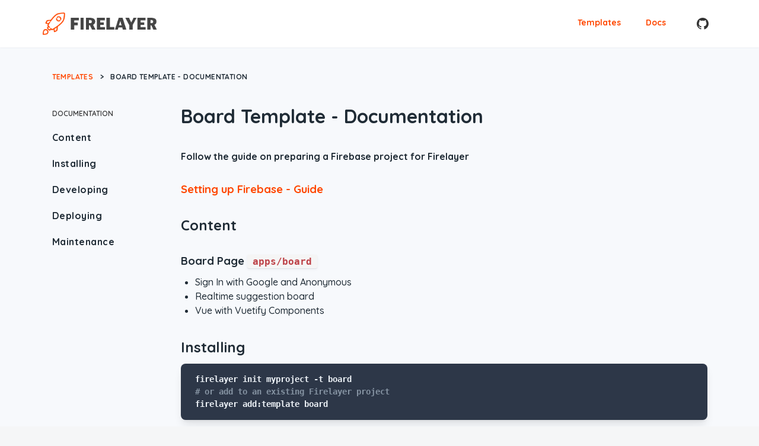

--- FILE ---
content_type: text/html; charset=utf-8
request_url: https://firelayer.io/templates/board
body_size: 2745
content:
<!doctype html>
<html data-n-head-ssr lang="en" data-n-head="%7B%22lang%22:%7B%22ssr%22:%22en%22%7D%7D">
  <head>
    <title>Board Template - Documentation | Firelayer</title><meta data-n-head="ssr" charset="utf-8"><meta data-n-head="ssr" name="viewport" content="width=device-width,initial-scale=1"><meta data-n-head="ssr" http-equiv="X-UA-Compatible" content="ie=edge"><meta data-n-head="ssr" data-hid="og:site_name" property="og:site_name" content="Firelayer"><meta data-n-head="ssr" data-hid="og:type" property="og:type" content="website"><meta data-n-head="ssr" data-hid="og:description" property="og:description" content="Launch your Firebase MVP 10x faster with our templates"><meta data-n-head="ssr" data-hid="og:image" property="og:image" content="https://firelayer.io/images/firelayer-card.png"><meta data-n-head="ssr" data-hid="twitter:card" name="twitter:card" content="summary_large_image"><meta data-n-head="ssr" data-hid="twitter:description" name="twitter:description" content="Launch your Firebase MVP 10x faster with our templates"><meta data-n-head="ssr" data-hid="twitter:image" name="twitter:image" content="https://firelayer.io/images/firelayer-card.png"><meta data-n-head="ssr" data-hid="twitter:image:alt" name="twitter:image:alt" content="Firelayer.io Toolkit"><meta data-n-head="ssr" data-hid="robots" name="robots" content="index,follow"><meta data-n-head="ssr" data-hid="og:url" property="og:url" content="https://firelayer.io/templates/board"><meta data-n-head="ssr" data-hid="description" name="description" content="Firelayer Board Page Template built with Vue and Realtime database, Jump-start your Firebase Project with fully integrated and ready to use templates, launch your Firebase MVP 10x faster with our templates"><meta data-n-head="ssr" data-hid="keywords" name="keywords" content="board, suggestions, vue, vuetify, realtime database, firebase database, firebase, firelayer, template, firebase template, firebase boilerplate, boilerplate, code, hosting, mvp"><meta data-n-head="ssr" data-hid="og:title" property="og:title" content="Board Template - Documentation | Firelayer"><meta data-n-head="ssr" data-hid="twitter:title" name="twitter:title" content="Board Template - Documentation | Firelayer"><link data-n-head="ssr" rel="icon" type="image/x-icon" href="/favicon.ico"><link data-n-head="ssr" rel="stylesheet" href="https://fonts.googleapis.com/css2?family=Quicksand:wght@500;600;700&display=swap"><link data-n-head="ssr" rel="stylesheet" type="text/css" href="https://cdn.jsdelivr.net/npm/@mdi/font@latest/css/materialdesignicons.min.css"><link data-n-head="ssr" rel="manifest" href="/_static/manifest.31272513.json"><link data-n-head="ssr" rel="canonical" href="https://firelayer.io/templates/board"><link data-n-head="ssr" rel="alternate" hreflang="en" href="https://firelayer.io/templates/board"><link rel="preload" href="/_static/vendors.app.8b8af07.css" as="style"><link rel="preload" href="/_static/app.2e52155.css" as="style"><link rel="stylesheet" href="/_static/vendors.app.8b8af07.css"><link rel="stylesheet" href="/_static/app.2e52155.css"><link rel="preload" href="/_static/static/1597577701/templates/board/payload.js" as="script">
  </head>
  <body>
    <div data-server-rendered="true" id="__nuxt"><!----><div id="__layout"><div data-app="true" id="app" class="v-application v-application--is-ltr theme--light" data-v-c8fcbf84><div class="v-application--wrap"><header class="v-sheet v-sheet--tile theme--light v-toolbar v-toolbar--flat v-app-bar white" style="height:80px;margin-top:0;transform:translateY(0);left:0;right:0;max-height:80px" data-v-c8fcbf84><div class="v-toolbar__content" style="height:80px"><div class="container d-flex" data-v-c8fcbf84><a href="/" class="d-flex align-center nuxt-link-active" data-v-c8fcbf84><img src="/images/logo.png" alt="TheCompany" height="38" class="mr-2" data-v-c8fcbf84></a> <div class="spacer" data-v-c8fcbf84></div> <a href="/templates" aria-current="page" class="d-none d-sm-flex v-btn--active v-btn v-btn--flat v-btn--router v-btn--text theme--light v-size--large primary--text" data-v-c8fcbf84><span class="v-btn__content">Templates</span></a> <a href="/docs/getting-started" class="mr-2 v-btn v-btn--flat v-btn--router v-btn--text theme--light v-size--large primary--text" data-v-c8fcbf84><span class="v-btn__content">Docs</span></a> <a href="https://github.com/firelayer/firelayer" target="_blank" class="v-btn v-btn--flat v-btn--icon v-btn--round theme--light v-size--default" data-v-c8fcbf84><span class="v-btn__content"><i aria-hidden="true" class="v-icon notranslate mdi mdi-github theme--light" data-v-c8fcbf84></i></span></a></div></div></header> <aside class="d-md-none v-navigation-drawer v-navigation-drawer--close v-navigation-drawer--fixed v-navigation-drawer--is-mobile theme--light" style="height:100%;top:0;transform:translateX(-100%);width:256px" data-v-c8fcbf84><div class="v-navigation-drawer__content"><div role="list" class="v-list v-sheet v-sheet--tile theme--light v-list--dense v-list--nav" data-v-c8fcbf84><a href="/templates" tabindex="0" role="listitem" class="v-list-item v-list-item--link theme--light" data-v-c8fcbf84><div class="v-list-item__content" data-v-c8fcbf84><div class="v-list-item__title body-1 font-weight-black" data-v-c8fcbf84>Templates</div></div></a> <div class="v-subheader text-uppercase font-weight-bold mt-2 theme--light" data-v-c8fcbf84>Documentation</div> <a href="/docs/getting-started" tabindex="0" role="listitem" class="v-list-item v-list-item--link theme--light" data-v-c8fcbf84><div class="v-list-item__content" data-v-c8fcbf84><div class="v-list-item__title body-1 font-weight-black" data-v-c8fcbf84>Getting Started</div></div></a><a href="/docs/configuration" tabindex="0" role="listitem" class="v-list-item v-list-item--link theme--light" data-v-c8fcbf84><div class="v-list-item__content" data-v-c8fcbf84><div class="v-list-item__title body-1 font-weight-black" data-v-c8fcbf84>Configuration</div></div></a><a href="/docs/directory-structure" tabindex="0" role="listitem" class="v-list-item v-list-item--link theme--light" data-v-c8fcbf84><div class="v-list-item__content" data-v-c8fcbf84><div class="v-list-item__title body-1 font-weight-black" data-v-c8fcbf84>Directory Structure</div></div></a><a href="/docs/cli" tabindex="0" role="listitem" class="v-list-item v-list-item--link theme--light" data-v-c8fcbf84><div class="v-list-item__content" data-v-c8fcbf84><div class="v-list-item__title body-1 font-weight-black" data-v-c8fcbf84>Commands (CLI)</div></div></a> <div class="v-subheader text-uppercase font-weight-bold mt-6 theme--light" data-v-c8fcbf84>Guides</div> <a href="/docs/setting-up-firebase" tabindex="0" role="listitem" class="v-list-item v-list-item--link theme--light" data-v-c8fcbf84><div class="v-list-item__content" data-v-c8fcbf84><div class="v-list-item__title body-1 font-weight-black" data-v-c8fcbf84>Setting Up Firebase</div></div></a><a href="/docs/multiple-environments" tabindex="0" role="listitem" class="v-list-item v-list-item--link theme--light" data-v-c8fcbf84><div class="v-list-item__content" data-v-c8fcbf84><div class="v-list-item__title body-1 font-weight-black" data-v-c8fcbf84>Multiple Environments</div></div></a></div></div><div class="v-navigation-drawer__border"></div></aside> <button type="button" class="d-md-none drawer-button v-btn v-btn--contained v-btn--rounded theme--light v-size--default" data-v-c8fcbf84><span class="v-btn__content"><i aria-hidden="true" class="v-icon notranslate v-icon--right mdi mdi-menu theme--light" data-v-c8fcbf84></i></span></button> <main class="v-content" style="padding-top:0;padding-right:0;padding-bottom:0;padding-left:0" data-v-c8fcbf84><div class="v-content__wrap"><div class="container docs" data-v-c8fcbf84><div class="pa-md-2 text-uppercase caption font-weight-black"><a href="/templates" class="nuxt-link-active">Templates</a> <span class="mx-1">></span> <span>Board Template - Documentation</span></div> <div class="d-flex flex-row docs-container"><div role="list" class="v-list d-none d-md-block mt-1 docs-menu v-sheet v-sheet--tile theme--light v-list--dense v-list--flat v-list--nav transparent"><div class="v-subheader text-uppercase font-weight-bold theme--light">Documentation</div> <a tabindex="0" href="#content" role="listitem" class="v-list-item v-list-item--link theme--light"><div class="v-list-item__content"><div class="v-list-item__title body-1 font-weight-black">Content</div></div></a><a tabindex="0" href="#installing" role="listitem" class="v-list-item v-list-item--link theme--light"><div class="v-list-item__content"><div class="v-list-item__title body-1 font-weight-black">Installing</div></div></a><a tabindex="0" href="#developing" role="listitem" class="v-list-item v-list-item--link theme--light"><div class="v-list-item__content"><div class="v-list-item__title body-1 font-weight-black">Developing</div></div></a><a tabindex="0" href="#deploying" role="listitem" class="v-list-item v-list-item--link theme--light"><div class="v-list-item__content"><div class="v-list-item__title body-1 font-weight-black">Deploying</div></div></a><a tabindex="0" href="#maintenance" role="listitem" class="v-list-item v-list-item--link theme--light"><div class="v-list-item__content"><div class="v-list-item__title body-1 font-weight-black">Maintenance</div></div></a></div> <div class="pa-md-2 pl-md-12" style="min-width:0;width:100%"><h1>Board Template - Documentation</h1> <div class="mt-4"><p><strong>Follow the guide on preparing a Firebase project for Firelayer</strong></p>
<h3 id="setting-up-firebase---guide"><a class="d-none header-anchor" href="#setting-up-firebase---guide">#</a> <a href="/docs/setting-up-firebase">Setting up Firebase - Guide</a></h3>
<h2 id="content"><a class="d-none header-anchor" href="#content">#</a> Content</h2>
<h3 id="board-page-apps%2Fboard"><a class="d-none header-anchor" href="#board-page-apps%2Fboard">#</a> Board Page <code>apps/board</code></h3>
<ul>
<li>Sign In with Google and Anonymous</li>
<li>Realtime suggestion board</li>
<li>Vue with Vuetify Components</li>
</ul>
<h2 id="installing"><a class="d-none header-anchor" href="#installing">#</a> Installing</h2>
<pre><div class="hljs sh">firelayer init myproject -t board
<span class="hljs-comment"># or add to an existing Firelayer project</span>
firelayer add:template board
</div></pre>
<br>
<p>Don't forget to <strong>verify hosting properties</strong> in <code>firebase.json</code> and targets on <code>.firebaserc</code> after adding a template. <a href="https://firebase.google.com/docs/cli/targets" target="_blank">More on firebase hosting targets here</a></p>
<h4 id="install-dependencies"><a class="d-none header-anchor" href="#install-dependencies">#</a> Install dependencies</h4>
<p><code>yarn bootstrap</code> or for NPM <code>npm run bootstrap</code></p>
<h2 id="developing"><a class="d-none header-anchor" href="#developing">#</a> Developing</h2>
<p>To start run <strong><code>yarn dev</code></strong> or <strong><code>npm run dev</code></strong> and the three applications should be ready on:</p>
<ul>
<li>Board - <span class="accent--text">localhost:8082</span><br>
(ports may change if already in use by other services)</li>
</ul>
<p>You can run each separately by running:</p>
<ul>
<li><code>yarn dev:board</code> or <code>npm run dev:board</code></li>
</ul>
<h2 id="deploying"><a class="d-none header-anchor" href="#deploying">#</a> Deploying</h2>
<h4 id="deploy-hosting-and-cloud-functions"><a class="d-none header-anchor" href="#deploy-hosting-and-cloud-functions">#</a> Deploy Hosting and Cloud Functions</h4>
<p>To deploy all applications and hosting run:</p>
<pre><div class="hljs sh">yarn deploy
<span class="hljs-comment"># or if you use NPM</span>
npm run deploy
</div></pre>
<br>
<p>You can run each separately by running:</p>
<ul>
<li><code>yarn deploy:board</code> or <code>npm run deploy:board</code></li>
</ul>
<h4 id="deploy-cloud-functions-environment-variables"><a class="d-none header-anchor" href="#deploy-cloud-functions-environment-variables">#</a> Deploy Cloud Functions Environment Variables</h4>
<p>To deploy cloud functions environment variables run:</p>
<pre><div class="hljs sh">firelayer deploy:env
</div></pre>
<h2 id="maintenance"><a class="d-none header-anchor" href="#maintenance">#</a> Maintenance</h2>
<p>Step needed: <a href="/docs/getting-started#get-the-firebase-service-account-key">Getting Started - Get the Firebase Service Account key</a> so your Cloud Functions and Firelayer CLI helpers can work locally.</p>
<p>To put the board on maintenance mode:</p>
<pre><div class="hljs sh">firelayer down
</div></pre>
<br>
<p>To get out of maintenance mode:</p>
<pre><div class="hljs sh">firelayer up
</div></pre>
</div> <div class="caption mt-5">
        Caught a mistake or want to contribute to the documentation?
        <a href="https://github.com/firelayer/firelayer.io/blob/master/app/www/src/docs-templates/board.md" target="_blank" class="font-weight-black">Edit this page on GitHub!</a></div></div></div></div> <footer class="v-footer pt-5 pb-5 v-sheet v-sheet--tile theme--light white" data-v-c8fcbf84><div class="container" data-v-c8fcbf84><div class="row" data-v-c8fcbf84><div class="col-md-4 col-12" data-v-c8fcbf84><div class="font-weight-black mb-2" data-v-c8fcbf84>
              General Resources
            </div> <div class="d-flex flex-column subtitle-2" data-v-c8fcbf84><a href="/docs/getting-started" data-v-c8fcbf84>Docs</a></div></div> <div class="col-md-4 col-12" data-v-c8fcbf84><div class="font-weight-black mb-2" data-v-c8fcbf84>
              Community
            </div> <div class="d-flex flex-column subtitle-2" data-v-c8fcbf84><a href="https://github.com/firelayer/firelayer" target="_blank" data-v-c8fcbf84>Github</a> <a href="https://medium.com/firelayer" target="_blank" data-v-c8fcbf84>Blog</a></div></div> <div class="col-md-4 col-12" data-v-c8fcbf84><img src="/images/logo.png" height="38" alt="" data-v-c8fcbf84> <p class="overline" data-v-c8fcbf84>The MIT License (MIT)</p></div></div></div></footer></div></main> <!----></div></div></div></div><script>window.__NUXT__={staticAssetsBase:"/_static/static/1597577701",layout:"default",error:null,state:{app:{toast:{show:!1,color:"black",message:"",timeout:3e3}}},serverRendered:!0,routePath:"/templates/board",config:{}}</script><script src="/_static/runtime.c41780c.js" defer></script><script src="/_static/pages/templates/[_]template.77917f5.js" defer></script><script src="/_static/commons.app.8a50287.js" defer></script><script src="/_static/vendors.app.6a9c0e6.js" defer></script><script src="/_static/app.5f113d5.js" defer></script>
  </body>
</html>


--- FILE ---
content_type: text/css; charset=utf-8
request_url: https://firelayer.io/_static/pages/index.918f90c.css
body_size: 155
content:
.copylabel[data-v-69ce04fa]{cursor:pointer;display:inline-block;border-bottom:1px dashed #8294a4}.template-box[data-v-1a6668e6]{background-color:rgba(247,249,252,.9);font-weight:700;font-size:.875rem;color:#ff6c33}.shell[data-v-094608af]{text-align:left;width:100%;padding:1rem 1.5rem;border-radius:.5rem;background-color:#2d3748;box-shadow:0 10px 15px -3px rgba(0,0,0,.1),0 4px 6px -2px rgba(0,0,0,.05)}.shell-bar[data-v-094608af]{display:flex}.shell-bar-action[data-v-094608af]{height:.75rem;width:.75rem;border-radius:100%;margin-right:8px}.shell-bar-action--green[data-v-094608af]{background-color:#48bb78}.shell-bar-action--red[data-v-094608af]{background-color:#f56565}.shell-bar-action--yellow[data-v-094608af]{background-color:#fbd38d}.shell-content[data-v-094608af]{padding:20px 0 10px;color:#edf2f7;font-family:monospace;font-weight:600;font-size:.875rem}.shell-content .etc[data-v-094608af]{color:#8294a4;font-weight:500;font-size:.875rem}@media only screen and (min-width:960px){.shell-content[data-v-094608af]{font-size:1rem}}.noselect[data-v-094608af]{-ms-user-select:none;user-select:none;-moz-user-select:none;-khtml-user-select:none;-webkit-user-select:none;-o-user-select:none}

--- FILE ---
content_type: text/css; charset=utf-8
request_url: https://firelayer.io/_static/pages/templates/index.40c97b4.css
body_size: -288
content:
.copylabel[data-v-69ce04fa]{cursor:pointer;display:inline-block;border-bottom:1px dashed #8294a4}.template-box[data-v-1a6668e6]{background-color:rgba(247,249,252,.9);font-weight:700;font-size:.875rem;color:#ff6c33}

--- FILE ---
content_type: text/plain
request_url: https://www.google-analytics.com/j/collect?v=1&_v=j102&a=806350384&t=pageview&_s=1&dl=https%3A%2F%2Ffirelayer.io%2Ftemplates%2Fboard&dp=%2Ftemplates%2Fboard&ul=en-us%40posix&dt=Board%20Template%20-%20Documentation%20%7C%20Firelayer&sr=1280x720&vp=1280x720&_u=YEBAAEABAAAAACAAI~&jid=1930993670&gjid=1818079582&cid=1624595583.1768573774&tid=UA-161976187-1&_gid=1217999850.1768573774&_r=1&_slc=1&z=519584371
body_size: -449
content:
2,cG-MKT11HCF6N

--- FILE ---
content_type: text/javascript; charset=utf-8
request_url: https://firelayer.io/_static/runtime.c41780c.js
body_size: 974
content:
!function(e){function t(data){for(var t,n,o=data[0],d=data[1],l=data[2],i=0,m=[];i<o.length;i++)n=o[i],Object.prototype.hasOwnProperty.call(c,n)&&c[n]&&m.push(c[n][0]),c[n]=0;for(t in d)Object.prototype.hasOwnProperty.call(d,t)&&(e[t]=d[t]);for(h&&h(data);m.length;)m.shift()();return f.push.apply(f,l||[]),r()}function r(){for(var e,i=0;i<f.length;i++){for(var t=f[i],r=!0,n=1;n<t.length;n++){var o=t[n];0!==c[o]&&(r=!1)}r&&(f.splice(i--,1),e=d(d.s=t[0]))}return e}var n={},o={7:0},c={7:0},f=[];function d(t){if(n[t])return n[t].exports;var r=n[t]={i:t,l:!1,exports:{}};return e[t].call(r.exports,r,r.exports,d),r.l=!0,r.exports}d.e=function(e){var t=[];o[e]?t.push(o[e]):0!==o[e]&&{0:1,4:1,6:1}[e]&&t.push(o[e]=new Promise((function(t,r){for(var n=({0:"vendors.pages/index.pages/templates/index",3:"pages/docs/[_]doc",4:"pages/index",5:"pages/templates/[_]template",6:"pages/templates/index"}[e]||e)+"."+{0:"b2522c6",3:"31d6cfe",4:"918f90c",5:"31d6cfe",6:"40c97b4",9:"31d6cfe",10:"31d6cfe",11:"31d6cfe",12:"31d6cfe",13:"31d6cfe",14:"31d6cfe",15:"31d6cfe",16:"31d6cfe",17:"31d6cfe",18:"31d6cfe"}[e]+".css",c=d.p+n,f=document.getElementsByTagName("link"),i=0;i<f.length;i++){var l=(h=f[i]).getAttribute("data-href")||h.getAttribute("href");if("stylesheet"===h.rel&&(l===n||l===c))return t()}var m=document.getElementsByTagName("style");for(i=0;i<m.length;i++){var h;if((l=(h=m[i]).getAttribute("data-href"))===n||l===c)return t()}var v=document.createElement("link");v.rel="stylesheet",v.type="text/css",v.onload=t,v.onerror=function(t){var n=t&&t.target&&t.target.src||c,f=new Error("Loading CSS chunk "+e+" failed.\n("+n+")");f.code="CSS_CHUNK_LOAD_FAILED",f.request=n,delete o[e],v.parentNode.removeChild(v),r(f)},v.href=c,document.getElementsByTagName("head")[0].appendChild(v)})).then((function(){o[e]=0})));var r=c[e];if(0!==r)if(r)t.push(r[2]);else{var n=new Promise((function(t,n){r=c[e]=[t,n]}));t.push(r[2]=n);var f,script=document.createElement("script");script.charset="utf-8",script.timeout=120,d.nc&&script.setAttribute("nonce",d.nc),script.src=function(e){return d.p+""+({0:"vendors.pages/index.pages/templates/index",3:"pages/docs/[_]doc",4:"pages/index",5:"pages/templates/[_]template",6:"pages/templates/index"}[e]||e)+"."+{0:"ae49dda",3:"b2ff1e1",4:"1640b4f",5:"77917f5",6:"15ced77",9:"c973674",10:"f53ca80",11:"64ef550",12:"eff3e35",13:"b8d1198",14:"4532b23",15:"e17baa3",16:"0b84be9",17:"82147ea",18:"4b4b517"}[e]+".js"}(e);var l=new Error;f=function(t){script.onerror=script.onload=null,clearTimeout(m);var r=c[e];if(0!==r){if(r){var n=t&&("load"===t.type?"missing":t.type),o=t&&t.target&&t.target.src;l.message="Loading chunk "+e+" failed.\n("+n+": "+o+")",l.name="ChunkLoadError",l.type=n,l.request=o,r[1](l)}c[e]=void 0}};var m=setTimeout((function(){f({type:"timeout",target:script})}),12e4);script.onerror=script.onload=f,document.head.appendChild(script)}return Promise.all(t)},d.m=e,d.c=n,d.d=function(e,t,r){d.o(e,t)||Object.defineProperty(e,t,{enumerable:!0,get:r})},d.r=function(e){"undefined"!=typeof Symbol&&Symbol.toStringTag&&Object.defineProperty(e,Symbol.toStringTag,{value:"Module"}),Object.defineProperty(e,"__esModule",{value:!0})},d.t=function(e,t){if(1&t&&(e=d(e)),8&t)return e;if(4&t&&"object"==typeof e&&e&&e.__esModule)return e;var r=Object.create(null);if(d.r(r),Object.defineProperty(r,"default",{enumerable:!0,value:e}),2&t&&"string"!=typeof e)for(var n in e)d.d(r,n,function(t){return e[t]}.bind(null,n));return r},d.n=function(e){var t=e&&e.__esModule?function(){return e.default}:function(){return e};return d.d(t,"a",t),t},d.o=function(object,e){return Object.prototype.hasOwnProperty.call(object,e)},d.p="/_static/",d.oe=function(e){throw console.error(e),e};var l=window.webpackJsonp=window.webpackJsonp||[],m=l.push.bind(l);l.push=t,l=l.slice();for(var i=0;i<l.length;i++)t(l[i]);var h=m;r()}([]);

--- FILE ---
content_type: text/javascript; charset=utf-8
request_url: https://firelayer.io/_static/pages/index.1640b4f.js
body_size: 3275
content:
(window.webpackJsonp=window.webpackJsonp||[]).push([[4],{296:function(t,e,n){},297:function(t,e,n){},298:function(t,e,n){"use strict";var r={props:{text:{type:String,default:""},toastText:{type:String,default:"Copied to clipboard!"},animation:{type:String,default:"tada"}},methods:{copy:function(){this.$animate(this.$refs.copylabel,this.animation),this.$clipboard(this.text,this.toastText)}}},l=(n(300),n(60)),component=Object(l.a)(r,(function(){var t=this,e=t.$createElement;return(t._self._c||e)("div",{ref:"copylabel",staticClass:"copylabel faster",on:{click:function(e){return e.stopPropagation(),e.preventDefault(),t.copy(e)}}},[t._t("default")],2)}),[],!1,null,"69ce04fa",null);e.a=component.exports},300:function(t,e,n){"use strict";var r=n(296);n.n(r).a},301:function(t,e,n){"use strict";var r=n(297);n.n(r).a},302:function(t,e,n){},303:function(t,e,n){"use strict";n(62);var r=n(12),l={name:"NewsletterForm",data:function(){return{isSubscribed:!1,isLoading:!1,isFormValid:!0,email:"",error:!1,errorMessages:"",rules:{required:function(t){return!!t||"E-mail is required"}}}},methods:{submit:function(){this.$refs.form.validate()&&(this.isLoading=!0,this.subscribe(this.email))},subscribe:function(t){var e=this;return Object(r.a)(regeneratorRuntime.mark((function n(){return regeneratorRuntime.wrap((function(n){for(;;)switch(n.prev=n.next){case 0:return n.prev=0,n.next=3,e.$axios.post("/subscribe",{email:t});case 3:e.isSubscribed=!0,n.next=11;break;case 6:n.prev=6,n.t0=n.catch(0),n.t0.code,n.t0.message,e.error=!0,e.errorMessages=n.t0.response.data.message;case 11:e.isLoading=!1;case 12:case"end":return n.stop()}}),n,null,[[0,6]])})))()},resetErrors:function(){this.error=!1,this.errorMessages=""}}},o=n(60),c=n(86),v=n.n(c),d=n(294),m=n(334),_=n(336),component=Object(o.a)(l,(function(){var t=this,e=t.$createElement,n=t._self._c||e;return n("v-form",{ref:"form",attrs:{"lazy-validation":""},on:{submit:function(t){t.preventDefault()}},model:{value:t.isFormValid,callback:function(e){t.isFormValid=e},expression:"isFormValid"}},[t.isSubscribed?n("div",{staticClass:"headline pa-3 primary--text"},[t._v("\n    Thank you for subscribing!\n  ")]):n("div",{staticClass:"d-flex flex-column flex-md-row justify-center align-top mx-auto",staticStyle:{"max-width":"600px"}},[n("v-text-field",{staticClass:"mr-md-2",attrs:{rules:[t.rules.required],"validate-on-blur":!1,error:t.error,"error-messages":t.errorMessages,disabled:t.isLoading,outlined:"",placeholder:"Email"},on:{keyup:function(e){return!e.type.indexOf("key")&&t._k(e.keyCode,"enter",13,e.key,"Enter")?null:(e.preventDefault(),t.submit(e))},change:t.resetErrors},model:{value:t.email,callback:function(e){t.email=e},expression:"email"}}),t._v(" "),n("v-btn",{attrs:{"x-large":"",loading:t.isLoading,color:"primary"},on:{click:t.submit}},[t._v("\n      Subscribe\n    ")])],1)])}),[],!1,null,"670b51f2",null);e.a=component.exports;v()(component,{VBtn:d.a,VForm:m.a,VTextField:_.a})},304:function(t,e,n){"use strict";var r={components:{CopyLabel:n(298).a},data:function(){return{templates:[{title:"Starter Template",image:"/images/admin-print.png",template:"starter",description:"Default template on <code>firelayer init</code> comes with an Administration Dashboard and Express API with user management, examples on firebase triggers and example on pubsub scheduler.",demo:null},{title:"Landing Template",image:"/images/nuxt-print.jpg",template:"landing",description:"Landing page website with example pages. Built with Nuxt, Vue, and comes with i18n support and Vuetify.",demo:"https://firelayer-starter-template.web.app"},{title:"Chat Template",image:"/images/chat-print.jpg",template:"chat",description:"Slack like chat. Built with Vue, Vuetify and Realtime database.",demo:"https://firelayer-chat.web.app"},{title:"Board Template",image:"/images/board-print.png",template:"board",description:"Suggestion Board for user feedback. Built with Vue, Vuetify and Realtime database.",demo:"https://board.firelayer.io"}]}}},l=(n(301),n(60)),o=n(86),c=n.n(o),v=n(294),d=n(333),m=n(285),_=n(129),h=n(109),f=n(288),component=Object(l.a)(r,(function(){var t=this,e=t.$createElement,n=t._self._c||e;return n("v-row",[t._l(t.templates,(function(e){return n("v-col",{key:e.template,attrs:{cols:"12",md:"4"}},[n("div",{staticClass:"title text-center font-weight-black text-uppercase mb-2"},[t._v("\n      "+t._s(e.title)+"\n    ")]),t._v(" "),n("v-card",[n("v-img",{staticClass:"white--text align-end",attrs:{height:"234px",contain:"",src:e.image}},[n("div",{staticClass:"template-box pa-2"},[n("copy-label",{attrs:{text:"firelayer init myproject -t "+e.template}},[t._v("\n            firelayer init myproject -t "+t._s(e.template)+"\n          ")]),t._v(" "),n("div",{staticClass:"overline font-weight-bold py-1 secondary--text"},[t._v("or add to existing firelayer project")]),t._v(" "),n("copy-label",{attrs:{text:"firelayer add:template "+e.template}},[t._v("\n            firelayer add:template "+t._s(e.template)+"\n          ")])],1)])],1),t._v(" "),n("div",{staticClass:"pt-2 flex align-end"},[n("v-btn",{attrs:{outlined:"",to:"/templates/"+e.template}},[t._v("Documentation")]),t._v(" "),n("v-btn",{staticClass:"ml-1",attrs:{outlined:"",href:"https://github.com/firelayer/"+e.template+"-template",target:"_blank"}},[n("v-icon",{attrs:{left:""}},[t._v("mdi-github")]),t._v("\n        Github\n      ")],1),t._v(" "),n("br"),t._v(" "),e.demo?n("v-btn",{staticClass:"mt-2",attrs:{color:"secondary",href:e.demo,target:"_blank"}},[t._v("Demo")]):t._e()],1),t._v(" "),n("div",{staticClass:"body-1 pt-2",domProps:{innerHTML:t._s(e.description)}})],1)})),t._v(" "),n("v-col",{attrs:{cols:"12",md:"4"}},[n("div",{staticClass:"title text-center font-weight-black text-uppercase mb-2"},[t._v("\n      More to come\n    ")]),t._v(" "),n("v-card",{attrs:{height:"234px"}},[n("div",{staticClass:"pa-3"},[n("v-img",{staticClass:"white--text align-end",attrs:{height:"180px",contain:"",src:"/images/more.svg"}})],1)]),t._v(" "),n("div",{staticClass:"body-1 pt-2"},[t._v("\n      More templates in progress.. "),n("br"),t._v(" It's also possible to use your own templates. The commands "),n("code",[t._v("firelayer init")]),t._v(" and "),n("code",[t._v("firelayer add:template")]),t._v(" also accept git repositories as template input.\n    ")])],1)],2)}),[],!1,null,"1a6668e6",null);e.a=component.exports;c()(component,{VBtn:v.a,VCard:d.a,VCol:m.a,VIcon:_.a,VImg:h.a,VRow:f.a})},321:function(t,e,n){"use strict";var r=n(302);n.n(r).a},337:function(t,e,n){"use strict";n.r(e);var r=n(304),l={components:{CopyLabel:n(298).a}},o=(n(321),n(60)),c=Object(o.a)(l,(function(){var t=this,e=t.$createElement,n=t._self._c||e;return n("div",{staticClass:"shell"},[t._m(0),t._v(" "),n("div",{staticClass:"shell-content"},[n("div",[n("span",{staticClass:"noselect"},[t._v("$ ")]),t._v(" "),n("copy-label",{attrs:{text:"npm install -g @firelayer/cli"}},[t._v("\n        npm install -g @firelayer/cli\n      ")])],1),t._v(" "),n("div",{staticClass:"etc noselect"},[t._v("$ ..install firelayer globally")]),t._v(" "),n("div",[n("span",{staticClass:"noselect"},[t._v("$ ")]),t._v(" "),n("copy-label",{attrs:{text:"firelayer init myproject"}},[t._v("\n        firelayer init myproject\n      ")])],1),t._v(" "),n("div",{staticClass:"etc noselect"},[t._v("$ ..follow the installation prompts")]),t._v(" "),n("div",[n("span",{staticClass:"noselect"},[t._v("$ ")]),t._v(" "),n("copy-label",{attrs:{text:"cd myproject"}},[t._v("\n        cd myproject\n      ")])],1),t._v(" "),n("div",{staticClass:"etc noselect"},[t._v("$ ..new project created on folder myproject")]),t._v(" "),n("div",[n("span",{staticClass:"noselect"},[t._v("$ ")]),t._v(" "),n("copy-label",{attrs:{text:"yarn dev"}},[t._v("\n        yarn dev\n      ")])],1),t._v(" "),n("div",{staticClass:"etc noselect"},[t._v("$ ..and develop away")])])])}),[function(){var t=this.$createElement,e=this._self._c||t;return e("div",{staticClass:"shell-bar"},[e("span",{staticClass:"shell-bar-action shell-bar-action--red"}),this._v(" "),e("span",{staticClass:"shell-bar-action shell-bar-action--yellow"}),this._v(" "),e("span",{staticClass:"shell-bar-action shell-bar-action--green"})])}],!1,null,"094608af",null).exports,v=n(303),d={components:{TemplatesBlock:r.a,LandingShell:c,NewsletterForm:v.a},data:function(){return{screenshot:"",showPopup:!1}},methods:{openPopup:function(image){this.screenshot=image,this.showPopup=!0}}},m=n(86),_=n.n(m),h=n(294),f=n(333),y=n(285),x=n(295),C=n(338),w=n(335),k=n(129),V=n(109),F=n(288),S=Object(o.a)(d,(function(){var t=this,e=t.$createElement,n=t._self._c||e;return n("div",[n("section",{staticClass:"white pb-6"},[n("v-container",[n("v-row",{attrs:{"no-gutters":""}},[n("v-col",{staticClass:"mt-md-7",attrs:{cols:"12",md:"6"}},[n("h1",{staticClass:"display-2",class:{"display-1":t.$vuetify.breakpoint.xs},staticStyle:{"line-height":"1.3"}},[t._v("Jump-start your "),n("span",{staticClass:"primary--text"},[t._v("Firebase")]),t._v(" Web Project")]),t._v(" "),n("h3",{staticClass:"body-1 font-weight-bold mt-3"},[t._v("Build your next Firebase application with the help of Firelayer. An open source toolkit with out-of-the-box:")]),t._v(" "),n("ul",{staticClass:"text-left mt-1 body-1 primary--text font-weight-black"},[n("li",[t._v("Administration Dashboard")]),t._v(" "),n("li",[t._v("Landing Page")]),t._v(" "),n("li",[t._v("Serverless API for Cloud Functions with examples")]),t._v(" "),n("li",[t._v("CLI Tools to help develop and maintain your project")])]),t._v(" "),n("div",{staticClass:"mt-6 text-center text-md-left"},[n("v-btn",{staticClass:"text-uppercase",attrs:{color:"primary","x-large":"",to:"/docs/getting-started",nuxt:""}},[t._v("Get Started")]),t._v(" "),n("v-btn",{staticClass:"ml-2 text-uppercase",attrs:{"x-large":"",href:"https://github.com/firelayer/firelayer",target:"_blank"}},[n("v-icon",{attrs:{left:""}},[t._v("mdi-github")]),t._v("\n              Github\n            ")],1)],1)]),t._v(" "),n("v-col",{staticClass:"mt-4 mt-md-8 pa-md-3",attrs:{cols:"12",md:"6"}},[n("LandingShell"),t._v(" "),n("div",{staticClass:"caption text-center mt-1"},[t._v("\n            Requirements: Node >= 10 | Git\n            "),n("br"),t._v(" "),n("nuxt-link",{attrs:{to:"/docs/getting-started"}},[t._v("More information here")])],1)],1)],1)],1)],1),t._v(" "),n("section",{staticClass:"pt-4 pb-4"},[n("v-container",[n("div",{staticClass:"display-1 text-center mb-4"},[t._v("Starter Template")]),t._v(" "),n("v-row",[n("v-col",{attrs:{cols:"12",md:"4"}},[n("div",{staticClass:"title text-center font-weight-black text-uppercase mb-2"},[t._v("\n            Admin Dashboard\n          ")]),t._v(" "),n("v-card",[n("v-img",{staticClass:"white--text align-end",attrs:{height:"234px",contain:"",src:"/images/admin-print.png"},on:{click:function(e){return t.openPopup("/images/admin-print.png")}}})],1),t._v(" "),n("div",{staticClass:"body-1 pt-2"},[n("div",{staticClass:"mb-2"},[t._v("Build with ease on top of this boilerplate dashboard.")]),t._v(" "),n("span",{staticClass:"font-weight-bold"},[t._v("Features:")]),t._v(" "),n("ul",[n("li",[t._v("Firebase Users Management")]),t._v(" "),n("li",[t._v("Send auth emails with SendGrid")]),t._v(" "),n("li",[t._v("Vue & Vuetify Components")]),t._v(" "),n("li",[t._v("Responsive")])])])],1),t._v(" "),n("v-col",{attrs:{cols:"12",md:"4"}},[n("div",{staticClass:"title text-center font-weight-black text-uppercase mb-2"},[t._v("\n            Landing Page\n          ")]),t._v(" "),n("v-card",[n("v-img",{staticClass:"white--text align-end",attrs:{height:"234px",src:"/images/nuxt-print.jpg"},on:{click:function(e){return t.openPopup("/images/nuxt-print.jpg")}}})],1),t._v(" "),n("div",{staticClass:"body-1 pt-2"},[n("div",[t._v("Website with example pages. Comes with i18n support and Vuetify.")]),t._v(" "),n("div",{staticClass:"my-2 flex align-end"},[n("v-btn",{attrs:{color:"secondary",href:"https://firelayer-starter-template.web.app/",target:"_blank"}},[t._v("Demo")])],1),t._v(" "),n("span",{staticClass:"font-weight-bold"},[t._v("Features:")]),t._v(" "),n("ul",[n("li",[t._v("Sign In, register, verify email and reset password")]),t._v(" "),n("li",[t._v("User Dashboard")]),t._v(" "),n("li",[t._v("Localization")]),t._v(" "),n("li",[t._v("Vue with Nuxt & Vuetify Components")]),t._v(" "),n("li",[t._v("Responsive")])])])],1),t._v(" "),n("v-col",{attrs:{cols:"12",md:"4"}},[n("div",{staticClass:"title text-center font-weight-black text-uppercase mb-2"},[t._v("\n            CLI Tools\n          ")]),t._v(" "),n("v-card",{attrs:{height:"234px"}},[n("v-img",{staticClass:"white--text align-end",attrs:{height:"234px",src:"/images/cli-print.png"},on:{click:function(e){return t.openPopup("/images/cli-print.png")}}})],1),t._v(" "),n("div",{staticClass:"body-1 pt-2"},[n("div",[t._v("CLI Tools to help develop and maintain your project.")]),t._v(" "),n("div",{staticClass:"my-2 flex align-end"},[n("v-btn",{attrs:{outlined:"",href:"/docs/cli"}},[t._v("Documentation")])],1),t._v(" "),n("span",{staticClass:"font-weight-bold"},[t._v("Features:")]),t._v(" "),n("ul",[n("li",[t._v("Run Cloud Firestore migrations")]),t._v(" "),n("li",[t._v("Switch maintenance mode")]),t._v(" "),n("li",[t._v("Deploy cloud functions env and storage cors")]),t._v(" "),n("li",[t._v("Get user information")]),t._v(" "),n("li",[t._v("Add other boilerplate templates to current project")])])])],1)],1)],1)],1),t._v(" "),n("section",{staticClass:"pt-4 pb-4 white"},[n("v-container",[n("div",{staticClass:"display-1 text-center"},[t._v("Firebase Cloud Functions")]),t._v(" "),n("div",{staticClass:"headline text-center mb-4"},[t._v("Examples On")]),t._v(" "),n("v-row",[n("v-col",{attrs:{cols:"12",md:"4"}},[n("v-img",{staticClass:"mb-5",attrs:{height:"160px",contain:"",src:"/images/features/feature1.svg"}}),t._v(" "),n("div",{staticClass:"title text-center font-weight-black text-uppercase"},[t._v("\n            Serverless API\n          ")]),t._v(" "),n("div",{staticClass:"body-1 pt-2"},[n("ul",[n("li",[t._v("Express API")]),t._v(" "),n("li",[t._v("Firebase Auth Middleware")]),t._v(" "),n("li",[t._v("Protected Routes with Permissions Middleware")]),t._v(" "),n("li",[t._v("User Model and Controller")]),t._v(" "),n("li",[t._v("Lazy loaded routes")])])])],1),t._v(" "),n("v-col",{attrs:{cols:"12",md:"4"}},[n("v-img",{staticClass:"mb-5",attrs:{height:"160px",contain:"",src:"/images/features/feature2.svg"}}),t._v(" "),n("div",{staticClass:"title text-center font-weight-black text-uppercase"},[t._v("\n            Triggers\n          ")]),t._v(" "),n("div",{staticClass:"body-1 pt-2"},[t._v("\n            Cloud Functions trigger callbacks for events like Cloud Firestore document creation, Firebase Authentication user creation, Reatime Database documents updates and many more.\n          ")])],1),t._v(" "),n("v-col",{attrs:{cols:"12",md:"4"}},[n("v-img",{staticClass:"mb-5",attrs:{height:"160px",contain:"",src:"/images/features/feature3.svg"}}),t._v(" "),n("div",{staticClass:"title text-center font-weight-black text-uppercase"},[t._v("\n            Scheduled Jobs\n          ")]),t._v(" "),n("div",{staticClass:"body-1 pt-2"},[t._v("\n            Scheduled functions with PubSub and Google Cloud Scheduler. Run a ping service every 5 minutes to keep your Cloud Functions alive, or even run queries on your Firestore every day.\n          ")])],1)],1)],1)],1),t._v(" "),n("section",{staticClass:"pt-4 pb-4",attrs:{id:"templates"}},[n("v-container",[n("div",{staticClass:"display-1 text-center"},[t._v("Templates")]),t._v(" "),n("div",{staticClass:"headline text-center mb-4"},[t._v("Bootstrap your projects with one of these templates")]),t._v(" "),n("templates-block")],1)],1),t._v(" "),n("section",{staticClass:"white text-center pt-4"},[n("v-container",[n("div",{staticClass:"display-1 font-weight-bold"},[n("span",{staticClass:"primary--text"},[t._v("Firelayer")]),t._v(" Newsletter")]),t._v(" "),n("p",{staticClass:"mt-2"},[t._v("Get the latest Firelayer news to your inbox.")]),t._v(" "),n("newsletter-form")],1),t._v(" "),n("v-divider",{staticClass:"mt-2"})],1),t._v(" "),n("v-dialog",{attrs:{width:"900"},model:{value:t.showPopup,callback:function(e){t.showPopup=e},expression:"showPopup"}},[n("v-card",{on:{click:function(e){t.showPopup=!1}}},[n("v-img",{staticClass:"white--text align-end",attrs:{contain:"",src:t.screenshot}})],1)],1)],1)}),[],!1,null,null,null);e.default=S.exports;_()(S,{VBtn:h.a,VCard:f.a,VCol:y.a,VContainer:x.a,VDialog:C.a,VDivider:w.a,VIcon:k.a,VImg:V.a,VRow:F.a})}}]);

--- FILE ---
content_type: text/javascript; charset=utf-8
request_url: https://firelayer.io/_static/static/1597577701/templates/payload.js
body_size: -398
content:
__NUXT_JSONP__("/templates", {data:[{}],fetch:[],mutations:[]});

--- FILE ---
content_type: text/javascript; charset=utf-8
request_url: https://firelayer.io/_static/pages/templates/index.15ced77.js
body_size: 2077
content:
(window.webpackJsonp=window.webpackJsonp||[]).push([[6],{296:function(t,e,r){},297:function(t,e,r){},298:function(t,e,r){"use strict";var n={props:{text:{type:String,default:""},toastText:{type:String,default:"Copied to clipboard!"},animation:{type:String,default:"tada"}},methods:{copy:function(){this.$animate(this.$refs.copylabel,this.animation),this.$clipboard(this.text,this.toastText)}}},o=(r(300),r(60)),component=Object(o.a)(n,(function(){var t=this,e=t.$createElement;return(t._self._c||e)("div",{ref:"copylabel",staticClass:"copylabel faster",on:{click:function(e){return e.stopPropagation(),e.preventDefault(),t.copy(e)}}},[t._t("default")],2)}),[],!1,null,"69ce04fa",null);e.a=component.exports},300:function(t,e,r){"use strict";var n=r(296);r.n(n).a},301:function(t,e,r){"use strict";var n=r(297);r.n(n).a},303:function(t,e,r){"use strict";r(62);var n=r(12),o={name:"NewsletterForm",data:function(){return{isSubscribed:!1,isLoading:!1,isFormValid:!0,email:"",error:!1,errorMessages:"",rules:{required:function(t){return!!t||"E-mail is required"}}}},methods:{submit:function(){this.$refs.form.validate()&&(this.isLoading=!0,this.subscribe(this.email))},subscribe:function(t){var e=this;return Object(n.a)(regeneratorRuntime.mark((function r(){return regeneratorRuntime.wrap((function(r){for(;;)switch(r.prev=r.next){case 0:return r.prev=0,r.next=3,e.$axios.post("/subscribe",{email:t});case 3:e.isSubscribed=!0,r.next=11;break;case 6:r.prev=6,r.t0=r.catch(0),r.t0.code,r.t0.message,e.error=!0,e.errorMessages=r.t0.response.data.message;case 11:e.isLoading=!1;case 12:case"end":return r.stop()}}),r,null,[[0,6]])})))()},resetErrors:function(){this.error=!1,this.errorMessages=""}}},l=r(60),c=r(86),d=r.n(c),m=r(294),v=r(334),f=r(336),component=Object(l.a)(o,(function(){var t=this,e=t.$createElement,r=t._self._c||e;return r("v-form",{ref:"form",attrs:{"lazy-validation":""},on:{submit:function(t){t.preventDefault()}},model:{value:t.isFormValid,callback:function(e){t.isFormValid=e},expression:"isFormValid"}},[t.isSubscribed?r("div",{staticClass:"headline pa-3 primary--text"},[t._v("\n    Thank you for subscribing!\n  ")]):r("div",{staticClass:"d-flex flex-column flex-md-row justify-center align-top mx-auto",staticStyle:{"max-width":"600px"}},[r("v-text-field",{staticClass:"mr-md-2",attrs:{rules:[t.rules.required],"validate-on-blur":!1,error:t.error,"error-messages":t.errorMessages,disabled:t.isLoading,outlined:"",placeholder:"Email"},on:{keyup:function(e){return!e.type.indexOf("key")&&t._k(e.keyCode,"enter",13,e.key,"Enter")?null:(e.preventDefault(),t.submit(e))},change:t.resetErrors},model:{value:t.email,callback:function(e){t.email=e},expression:"email"}}),t._v(" "),r("v-btn",{attrs:{"x-large":"",loading:t.isLoading,color:"primary"},on:{click:t.submit}},[t._v("\n      Subscribe\n    ")])],1)])}),[],!1,null,"670b51f2",null);e.a=component.exports;d()(component,{VBtn:m.a,VForm:v.a,VTextField:f.a})},304:function(t,e,r){"use strict";var n={components:{CopyLabel:r(298).a},data:function(){return{templates:[{title:"Starter Template",image:"/images/admin-print.png",template:"starter",description:"Default template on <code>firelayer init</code> comes with an Administration Dashboard and Express API with user management, examples on firebase triggers and example on pubsub scheduler.",demo:null},{title:"Landing Template",image:"/images/nuxt-print.jpg",template:"landing",description:"Landing page website with example pages. Built with Nuxt, Vue, and comes with i18n support and Vuetify.",demo:"https://firelayer-starter-template.web.app"},{title:"Chat Template",image:"/images/chat-print.jpg",template:"chat",description:"Slack like chat. Built with Vue, Vuetify and Realtime database.",demo:"https://firelayer-chat.web.app"},{title:"Board Template",image:"/images/board-print.png",template:"board",description:"Suggestion Board for user feedback. Built with Vue, Vuetify and Realtime database.",demo:"https://board.firelayer.io"}]}}},o=(r(301),r(60)),l=r(86),c=r.n(l),d=r(294),m=r(333),v=r(285),f=r(129),h=r(109),y=r(288),component=Object(o.a)(n,(function(){var t=this,e=t.$createElement,r=t._self._c||e;return r("v-row",[t._l(t.templates,(function(e){return r("v-col",{key:e.template,attrs:{cols:"12",md:"4"}},[r("div",{staticClass:"title text-center font-weight-black text-uppercase mb-2"},[t._v("\n      "+t._s(e.title)+"\n    ")]),t._v(" "),r("v-card",[r("v-img",{staticClass:"white--text align-end",attrs:{height:"234px",contain:"",src:e.image}},[r("div",{staticClass:"template-box pa-2"},[r("copy-label",{attrs:{text:"firelayer init myproject -t "+e.template}},[t._v("\n            firelayer init myproject -t "+t._s(e.template)+"\n          ")]),t._v(" "),r("div",{staticClass:"overline font-weight-bold py-1 secondary--text"},[t._v("or add to existing firelayer project")]),t._v(" "),r("copy-label",{attrs:{text:"firelayer add:template "+e.template}},[t._v("\n            firelayer add:template "+t._s(e.template)+"\n          ")])],1)])],1),t._v(" "),r("div",{staticClass:"pt-2 flex align-end"},[r("v-btn",{attrs:{outlined:"",to:"/templates/"+e.template}},[t._v("Documentation")]),t._v(" "),r("v-btn",{staticClass:"ml-1",attrs:{outlined:"",href:"https://github.com/firelayer/"+e.template+"-template",target:"_blank"}},[r("v-icon",{attrs:{left:""}},[t._v("mdi-github")]),t._v("\n        Github\n      ")],1),t._v(" "),r("br"),t._v(" "),e.demo?r("v-btn",{staticClass:"mt-2",attrs:{color:"secondary",href:e.demo,target:"_blank"}},[t._v("Demo")]):t._e()],1),t._v(" "),r("div",{staticClass:"body-1 pt-2",domProps:{innerHTML:t._s(e.description)}})],1)})),t._v(" "),r("v-col",{attrs:{cols:"12",md:"4"}},[r("div",{staticClass:"title text-center font-weight-black text-uppercase mb-2"},[t._v("\n      More to come\n    ")]),t._v(" "),r("v-card",{attrs:{height:"234px"}},[r("div",{staticClass:"pa-3"},[r("v-img",{staticClass:"white--text align-end",attrs:{height:"180px",contain:"",src:"/images/more.svg"}})],1)]),t._v(" "),r("div",{staticClass:"body-1 pt-2"},[t._v("\n      More templates in progress.. "),r("br"),t._v(" It's also possible to use your own templates. The commands "),r("code",[t._v("firelayer init")]),t._v(" and "),r("code",[t._v("firelayer add:template")]),t._v(" also accept git repositories as template input.\n    ")])],1)],2)}),[],!1,null,"1a6668e6",null);e.a=component.exports;c()(component,{VBtn:d.a,VCard:m.a,VCol:v.a,VIcon:f.a,VImg:h.a,VRow:y.a})},341:function(t,e,r){"use strict";r.r(e);var n=r(304),o=r(303),l={components:{TemplatesBlock:n.a,NewsletterForm:o.a},data:function(){return{screenshot:"",showPopup:!1}},methods:{openPopup:function(image){this.screenshot=image,this.showPopup=!0}},head:function(){var title="Firelayer Templates for Firebase";return{title:title,meta:[{hid:"description",name:"description",content:"Firelayer Templates for Firebase, Jump-start your Firebase Project, launch your Firebase MVP 10x faster with our templates"},{hid:"og:title",property:"og:title",content:title},{hid:"twitter:title",name:"twitter:title",content:title}]}}},c=r(60),d=r(86),m=r.n(d),v=r(333),f=r(295),h=r(338),y=r(335),_=r(109),component=Object(c.a)(l,(function(){var t=this,e=t.$createElement,r=t._self._c||e;return r("div",[r("section",{staticClass:"pt-4 pb-4",attrs:{id:"templates"}},[r("v-container",[r("h1",{staticClass:"display-1 text-center"},[t._v("Firelayer Templates for Firebase")]),t._v(" "),r("div",{staticClass:"headline text-center mt-2 mb-4"},[t._v("Bootstrap your projects with one of these templates")]),t._v(" "),r("templates-block")],1)],1),t._v(" "),r("section",{staticClass:"white text-center pt-4"},[r("v-container",[r("div",{staticClass:"display-1 font-weight-bold"},[r("span",{staticClass:"primary--text"},[t._v("Firelayer")]),t._v(" Newsletter")]),t._v(" "),r("p",{staticClass:"mt-2"},[t._v("Get the latest Firelayer news to your inbox.")]),t._v(" "),r("newsletter-form")],1),t._v(" "),r("v-divider",{staticClass:"mt-2"})],1),t._v(" "),r("v-dialog",{attrs:{width:"900"},model:{value:t.showPopup,callback:function(e){t.showPopup=e},expression:"showPopup"}},[r("v-card",{on:{click:function(e){t.showPopup=!1}}},[r("v-img",{staticClass:"white--text align-end",attrs:{contain:"",src:t.screenshot}})],1)],1)],1)}),[],!1,null,null,null);e.default=component.exports;m()(component,{VCard:v.a,VContainer:f.a,VDialog:h.a,VDivider:y.a,VImg:_.a})}}]);

--- FILE ---
content_type: text/javascript; charset=utf-8
request_url: https://firelayer.io/_static/static/1597577701/templates/board/payload.js
body_size: 1046
content:
__NUXT_JSONP__("/templates/board", {data:[{template:Object.create(null,{default:{writable:true,enumerable:true,value:{attributes:{title:"Board Template - Documentation",description:"Firelayer Board Page Template built with Vue and Realtime database",keywords:"board, suggestions, vue, vuetify, realtime database, firebase database"},html:"\u003Cp\u003E\u003Cstrong\u003EFollow the guide on preparing a Firebase project for Firelayer\u003C\u002Fstrong\u003E\u003C\u002Fp\u003E\n\u003Ch3 id=\"setting-up-firebase---guide\"\u003E\u003Ca class=\"d-none header-anchor\" href=\"#setting-up-firebase---guide\"\u003E#\u003C\u002Fa\u003E \u003Ca href=\"\u002Fdocs\u002Fsetting-up-firebase\"\u003ESetting up Firebase - Guide\u003C\u002Fa\u003E\u003C\u002Fh3\u003E\n\u003Ch2 id=\"content\"\u003E\u003Ca class=\"d-none header-anchor\" href=\"#content\"\u003E#\u003C\u002Fa\u003E Content\u003C\u002Fh2\u003E\n\u003Ch3 id=\"board-page-apps%2Fboard\"\u003E\u003Ca class=\"d-none header-anchor\" href=\"#board-page-apps%2Fboard\"\u003E#\u003C\u002Fa\u003E Board Page \u003Ccode\u003Eapps\u002Fboard\u003C\u002Fcode\u003E\u003C\u002Fh3\u003E\n\u003Cul\u003E\n\u003Cli\u003ESign In with Google and Anonymous\u003C\u002Fli\u003E\n\u003Cli\u003ERealtime suggestion board\u003C\u002Fli\u003E\n\u003Cli\u003EVue with Vuetify Components\u003C\u002Fli\u003E\n\u003C\u002Ful\u003E\n\u003Ch2 id=\"installing\"\u003E\u003Ca class=\"d-none header-anchor\" href=\"#installing\"\u003E#\u003C\u002Fa\u003E Installing\u003C\u002Fh2\u003E\n\u003Cpre\u003E\u003Cdiv class=\"hljs sh\"\u003Efirelayer init myproject -t board\n\u003Cspan class=\"hljs-comment\"\u003E# or add to an existing Firelayer project\u003C\u002Fspan\u003E\nfirelayer add:template board\n\u003C\u002Fdiv\u003E\u003C\u002Fpre\u003E\n\u003Cbr\u003E\n\u003Cp\u003EDon't forget to \u003Cstrong\u003Everify hosting properties\u003C\u002Fstrong\u003E in \u003Ccode\u003Efirebase.json\u003C\u002Fcode\u003E and targets on \u003Ccode\u003E.firebaserc\u003C\u002Fcode\u003E after adding a template. \u003Ca href=\"https:\u002F\u002Ffirebase.google.com\u002Fdocs\u002Fcli\u002Ftargets\" target=\"_blank\"\u003EMore on firebase hosting targets here\u003C\u002Fa\u003E\u003C\u002Fp\u003E\n\u003Ch4 id=\"install-dependencies\"\u003E\u003Ca class=\"d-none header-anchor\" href=\"#install-dependencies\"\u003E#\u003C\u002Fa\u003E Install dependencies\u003C\u002Fh4\u003E\n\u003Cp\u003E\u003Ccode\u003Eyarn bootstrap\u003C\u002Fcode\u003E or for NPM \u003Ccode\u003Enpm run bootstrap\u003C\u002Fcode\u003E\u003C\u002Fp\u003E\n\u003Ch2 id=\"developing\"\u003E\u003Ca class=\"d-none header-anchor\" href=\"#developing\"\u003E#\u003C\u002Fa\u003E Developing\u003C\u002Fh2\u003E\n\u003Cp\u003ETo start run \u003Cstrong\u003E\u003Ccode\u003Eyarn dev\u003C\u002Fcode\u003E\u003C\u002Fstrong\u003E or \u003Cstrong\u003E\u003Ccode\u003Enpm run dev\u003C\u002Fcode\u003E\u003C\u002Fstrong\u003E and the three applications should be ready on:\u003C\u002Fp\u003E\n\u003Cul\u003E\n\u003Cli\u003EBoard - \u003Cspan class=\"accent--text\"\u003Elocalhost:8082\u003C\u002Fspan\u003E\u003Cbr\u003E\n(ports may change if already in use by other services)\u003C\u002Fli\u003E\n\u003C\u002Ful\u003E\n\u003Cp\u003EYou can run each separately by running:\u003C\u002Fp\u003E\n\u003Cul\u003E\n\u003Cli\u003E\u003Ccode\u003Eyarn dev:board\u003C\u002Fcode\u003E or \u003Ccode\u003Enpm run dev:board\u003C\u002Fcode\u003E\u003C\u002Fli\u003E\n\u003C\u002Ful\u003E\n\u003Ch2 id=\"deploying\"\u003E\u003Ca class=\"d-none header-anchor\" href=\"#deploying\"\u003E#\u003C\u002Fa\u003E Deploying\u003C\u002Fh2\u003E\n\u003Ch4 id=\"deploy-hosting-and-cloud-functions\"\u003E\u003Ca class=\"d-none header-anchor\" href=\"#deploy-hosting-and-cloud-functions\"\u003E#\u003C\u002Fa\u003E Deploy Hosting and Cloud Functions\u003C\u002Fh4\u003E\n\u003Cp\u003ETo deploy all applications and hosting run:\u003C\u002Fp\u003E\n\u003Cpre\u003E\u003Cdiv class=\"hljs sh\"\u003Eyarn deploy\n\u003Cspan class=\"hljs-comment\"\u003E# or if you use NPM\u003C\u002Fspan\u003E\nnpm run deploy\n\u003C\u002Fdiv\u003E\u003C\u002Fpre\u003E\n\u003Cbr\u003E\n\u003Cp\u003EYou can run each separately by running:\u003C\u002Fp\u003E\n\u003Cul\u003E\n\u003Cli\u003E\u003Ccode\u003Eyarn deploy:board\u003C\u002Fcode\u003E or \u003Ccode\u003Enpm run deploy:board\u003C\u002Fcode\u003E\u003C\u002Fli\u003E\n\u003C\u002Ful\u003E\n\u003Ch4 id=\"deploy-cloud-functions-environment-variables\"\u003E\u003Ca class=\"d-none header-anchor\" href=\"#deploy-cloud-functions-environment-variables\"\u003E#\u003C\u002Fa\u003E Deploy Cloud Functions Environment Variables\u003C\u002Fh4\u003E\n\u003Cp\u003ETo deploy cloud functions environment variables run:\u003C\u002Fp\u003E\n\u003Cpre\u003E\u003Cdiv class=\"hljs sh\"\u003Efirelayer deploy:env\n\u003C\u002Fdiv\u003E\u003C\u002Fpre\u003E\n\u003Ch2 id=\"maintenance\"\u003E\u003Ca class=\"d-none header-anchor\" href=\"#maintenance\"\u003E#\u003C\u002Fa\u003E Maintenance\u003C\u002Fh2\u003E\n\u003Cp\u003EStep needed: \u003Ca href=\"\u002Fdocs\u002Fgetting-started#get-the-firebase-service-account-key\"\u003EGetting Started - Get the Firebase Service Account key\u003C\u002Fa\u003E so your Cloud Functions and Firelayer CLI helpers can work locally.\u003C\u002Fp\u003E\n\u003Cp\u003ETo put the board on maintenance mode:\u003C\u002Fp\u003E\n\u003Cpre\u003E\u003Cdiv class=\"hljs sh\"\u003Efirelayer down\n\u003C\u002Fdiv\u003E\u003C\u002Fpre\u003E\n\u003Cbr\u003E\n\u003Cp\u003ETo get out of maintenance mode:\u003C\u002Fp\u003E\n\u003Cpre\u003E\u003Cdiv class=\"hljs sh\"\u003Efirelayer up\n\u003C\u002Fdiv\u003E\u003C\u002Fpre\u003E\n"}},attributes:{writable:true,enumerable:true,value:{title:"Board Template - Documentation",description:"Firelayer Board Page Template built with Vue and Realtime database",keywords:"board, suggestions, vue, vuetify, realtime database, firebase database"}},html:{writable:true,enumerable:true,value:"\u003Cp\u003E\u003Cstrong\u003EFollow the guide on preparing a Firebase project for Firelayer\u003C\u002Fstrong\u003E\u003C\u002Fp\u003E\n\u003Ch3 id=\"setting-up-firebase---guide\"\u003E\u003Ca class=\"d-none header-anchor\" href=\"#setting-up-firebase---guide\"\u003E#\u003C\u002Fa\u003E \u003Ca href=\"\u002Fdocs\u002Fsetting-up-firebase\"\u003ESetting up Firebase - Guide\u003C\u002Fa\u003E\u003C\u002Fh3\u003E\n\u003Ch2 id=\"content\"\u003E\u003Ca class=\"d-none header-anchor\" href=\"#content\"\u003E#\u003C\u002Fa\u003E Content\u003C\u002Fh2\u003E\n\u003Ch3 id=\"board-page-apps%2Fboard\"\u003E\u003Ca class=\"d-none header-anchor\" href=\"#board-page-apps%2Fboard\"\u003E#\u003C\u002Fa\u003E Board Page \u003Ccode\u003Eapps\u002Fboard\u003C\u002Fcode\u003E\u003C\u002Fh3\u003E\n\u003Cul\u003E\n\u003Cli\u003ESign In with Google and Anonymous\u003C\u002Fli\u003E\n\u003Cli\u003ERealtime suggestion board\u003C\u002Fli\u003E\n\u003Cli\u003EVue with Vuetify Components\u003C\u002Fli\u003E\n\u003C\u002Ful\u003E\n\u003Ch2 id=\"installing\"\u003E\u003Ca class=\"d-none header-anchor\" href=\"#installing\"\u003E#\u003C\u002Fa\u003E Installing\u003C\u002Fh2\u003E\n\u003Cpre\u003E\u003Cdiv class=\"hljs sh\"\u003Efirelayer init myproject -t board\n\u003Cspan class=\"hljs-comment\"\u003E# or add to an existing Firelayer project\u003C\u002Fspan\u003E\nfirelayer add:template board\n\u003C\u002Fdiv\u003E\u003C\u002Fpre\u003E\n\u003Cbr\u003E\n\u003Cp\u003EDon't forget to \u003Cstrong\u003Everify hosting properties\u003C\u002Fstrong\u003E in \u003Ccode\u003Efirebase.json\u003C\u002Fcode\u003E and targets on \u003Ccode\u003E.firebaserc\u003C\u002Fcode\u003E after adding a template. \u003Ca href=\"https:\u002F\u002Ffirebase.google.com\u002Fdocs\u002Fcli\u002Ftargets\" target=\"_blank\"\u003EMore on firebase hosting targets here\u003C\u002Fa\u003E\u003C\u002Fp\u003E\n\u003Ch4 id=\"install-dependencies\"\u003E\u003Ca class=\"d-none header-anchor\" href=\"#install-dependencies\"\u003E#\u003C\u002Fa\u003E Install dependencies\u003C\u002Fh4\u003E\n\u003Cp\u003E\u003Ccode\u003Eyarn bootstrap\u003C\u002Fcode\u003E or for NPM \u003Ccode\u003Enpm run bootstrap\u003C\u002Fcode\u003E\u003C\u002Fp\u003E\n\u003Ch2 id=\"developing\"\u003E\u003Ca class=\"d-none header-anchor\" href=\"#developing\"\u003E#\u003C\u002Fa\u003E Developing\u003C\u002Fh2\u003E\n\u003Cp\u003ETo start run \u003Cstrong\u003E\u003Ccode\u003Eyarn dev\u003C\u002Fcode\u003E\u003C\u002Fstrong\u003E or \u003Cstrong\u003E\u003Ccode\u003Enpm run dev\u003C\u002Fcode\u003E\u003C\u002Fstrong\u003E and the three applications should be ready on:\u003C\u002Fp\u003E\n\u003Cul\u003E\n\u003Cli\u003EBoard - \u003Cspan class=\"accent--text\"\u003Elocalhost:8082\u003C\u002Fspan\u003E\u003Cbr\u003E\n(ports may change if already in use by other services)\u003C\u002Fli\u003E\n\u003C\u002Ful\u003E\n\u003Cp\u003EYou can run each separately by running:\u003C\u002Fp\u003E\n\u003Cul\u003E\n\u003Cli\u003E\u003Ccode\u003Eyarn dev:board\u003C\u002Fcode\u003E or \u003Ccode\u003Enpm run dev:board\u003C\u002Fcode\u003E\u003C\u002Fli\u003E\n\u003C\u002Ful\u003E\n\u003Ch2 id=\"deploying\"\u003E\u003Ca class=\"d-none header-anchor\" href=\"#deploying\"\u003E#\u003C\u002Fa\u003E Deploying\u003C\u002Fh2\u003E\n\u003Ch4 id=\"deploy-hosting-and-cloud-functions\"\u003E\u003Ca class=\"d-none header-anchor\" href=\"#deploy-hosting-and-cloud-functions\"\u003E#\u003C\u002Fa\u003E Deploy Hosting and Cloud Functions\u003C\u002Fh4\u003E\n\u003Cp\u003ETo deploy all applications and hosting run:\u003C\u002Fp\u003E\n\u003Cpre\u003E\u003Cdiv class=\"hljs sh\"\u003Eyarn deploy\n\u003Cspan class=\"hljs-comment\"\u003E# or if you use NPM\u003C\u002Fspan\u003E\nnpm run deploy\n\u003C\u002Fdiv\u003E\u003C\u002Fpre\u003E\n\u003Cbr\u003E\n\u003Cp\u003EYou can run each separately by running:\u003C\u002Fp\u003E\n\u003Cul\u003E\n\u003Cli\u003E\u003Ccode\u003Eyarn deploy:board\u003C\u002Fcode\u003E or \u003Ccode\u003Enpm run deploy:board\u003C\u002Fcode\u003E\u003C\u002Fli\u003E\n\u003C\u002Ful\u003E\n\u003Ch4 id=\"deploy-cloud-functions-environment-variables\"\u003E\u003Ca class=\"d-none header-anchor\" href=\"#deploy-cloud-functions-environment-variables\"\u003E#\u003C\u002Fa\u003E Deploy Cloud Functions Environment Variables\u003C\u002Fh4\u003E\n\u003Cp\u003ETo deploy cloud functions environment variables run:\u003C\u002Fp\u003E\n\u003Cpre\u003E\u003Cdiv class=\"hljs sh\"\u003Efirelayer deploy:env\n\u003C\u002Fdiv\u003E\u003C\u002Fpre\u003E\n\u003Ch2 id=\"maintenance\"\u003E\u003Ca class=\"d-none header-anchor\" href=\"#maintenance\"\u003E#\u003C\u002Fa\u003E Maintenance\u003C\u002Fh2\u003E\n\u003Cp\u003EStep needed: \u003Ca href=\"\u002Fdocs\u002Fgetting-started#get-the-firebase-service-account-key\"\u003EGetting Started - Get the Firebase Service Account key\u003C\u002Fa\u003E so your Cloud Functions and Firelayer CLI helpers can work locally.\u003C\u002Fp\u003E\n\u003Cp\u003ETo put the board on maintenance mode:\u003C\u002Fp\u003E\n\u003Cpre\u003E\u003Cdiv class=\"hljs sh\"\u003Efirelayer down\n\u003C\u002Fdiv\u003E\u003C\u002Fpre\u003E\n\u003Cbr\u003E\n\u003Cp\u003ETo get out of maintenance mode:\u003C\u002Fp\u003E\n\u003Cpre\u003E\u003Cdiv class=\"hljs sh\"\u003Efirelayer up\n\u003C\u002Fdiv\u003E\u003C\u002Fpre\u003E\n"}}),filename:"board"}],fetch:[],mutations:[]});

--- FILE ---
content_type: text/javascript; charset=utf-8
request_url: https://firelayer.io/_static/pages/templates/[_]template.77917f5.js
body_size: 974
content:
(window.webpackJsonp=window.webpackJsonp||[]).push([[5],{320:function(t,e,n){var map={"./board.md":[328,9],"./chat.md":[329,10],"./landing.md":[330,11],"./starter.md":[331,12]};function r(t){if(!n.o(map,t))return Promise.resolve().then((function(){var e=new Error("Cannot find module '"+t+"'");throw e.code="MODULE_NOT_FOUND",e}));var e=map[t],r=e[0];return n.e(e[1]).then((function(){return n.t(r,7)}))}r.keys=function(){return Object.keys(map)},r.id=320,t.exports=r},340:function(t,e,n){"use strict";n.r(e);n(62);var r=n(12),l={validate:function(t){return Object(r.a)(regeneratorRuntime.mark((function e(){var n,r;return regeneratorRuntime.wrap((function(e){for(;;)switch(e.prev=e.next){case 0:if(n=t.params,r=t.redirect,n.template){e.next=3;break}return e.abrupt("return",r("/templates"));case 3:return e.abrupt("return",!0);case 4:case"end":return e.stop()}}),e)})))()},asyncData:function(t){return Object(r.a)(regeneratorRuntime.mark((function e(){var r,l,template;return regeneratorRuntime.wrap((function(e){for(;;)switch(e.prev=e.next){case 0:return r=t.params,l=t.error,template={},e.prev=2,e.next=5,n(320)("./".concat(r.template,".md"));case 5:template=e.sent,e.next=11;break;case 8:e.prev=8,e.t0=e.catch(2),l({statusCode:404});case 11:return e.abrupt("return",{template:template,filename:r.template});case 12:case"end":return e.stop()}}),e,null,[[2,8]])})))()},data:function(){return{headers:[{title:"Content",link:"#content"},{title:"Installing",link:"#installing"},{title:"Developing",link:"#developing"},{title:"Deploying",link:"#deploying"},{title:"Maintenance",link:"#maintenance"}]}},head:function(){var title="".concat(this.template.attributes.title," | Firelayer"),t=this.template.attributes;return{title:title,meta:[{hid:"description",name:"description",content:t.description+", Jump-start your Firebase Project with fully integrated and ready to use templates, launch your Firebase MVP 10x faster with our templates"},{hid:"keywords",name:"keywords",content:t.keywords+", firebase, firelayer, template, firebase template, firebase boilerplate, boilerplate, code, hosting, mvp"},{hid:"og:title",property:"og:title",content:title},{hid:"twitter:title",name:"twitter:title",content:title}]}}},o=n(60),c=n(86),d=n.n(c),m=n(295),v=n(130),f=n(80),h=n(61),w=n(291),component=Object(o.a)(l,(function(){var t=this,e=t.$createElement,n=t._self._c||e;return n("v-container",{staticClass:"docs"},[n("div",{staticClass:"pa-md-2 text-uppercase caption font-weight-black"},[n("nuxt-link",{attrs:{to:"/templates"}},[t._v("Templates")]),t._v(" "),n("span",{staticClass:"mx-1"},[t._v(">")]),t._v(" "),n("span",[t._v(t._s(t.template.attributes.title))])],1),t._v(" "),n("div",{staticClass:"d-flex flex-row docs-container"},[n("v-list",{staticClass:"d-none d-md-block mt-1 docs-menu",attrs:{flat:"",dense:"",nav:"",color:"transparent"}},[n("v-subheader",{staticClass:"text-uppercase font-weight-bold"},[t._v("Documentation")]),t._v(" "),t._l(t.headers,(function(e){return n("v-list-item",{key:e.title,attrs:{href:e.link,link:""}},[n("v-list-item-content",[n("v-list-item-title",{staticClass:"body-1 font-weight-black"},[t._v(t._s(e.title))])],1)],1)}))],2),t._v(" "),n("div",{staticClass:"pa-md-2 pl-md-12",staticStyle:{"min-width":"0",width:"100%"}},[n("h1",[t._v(t._s(t.template.attributes.title))]),t._v(" "),n("div",{staticClass:"mt-4",domProps:{innerHTML:t._s(t.template.html)}}),t._v(" "),n("div",{staticClass:"caption mt-5"},[t._v("\n        Caught a mistake or want to contribute to the documentation?\n        "),n("a",{staticClass:"font-weight-black",attrs:{href:"https://github.com/firelayer/firelayer.io/blob/master/app/www/src/docs-templates/"+t.filename+".md",target:"_blank"}},[t._v("Edit this page on GitHub!")])])])],1)])}),[],!1,null,null,null);e.default=component.exports;d()(component,{VContainer:m.a,VList:v.a,VListItem:f.a,VListItemContent:h.a,VListItemTitle:h.b,VSubheader:w.a})}}]);